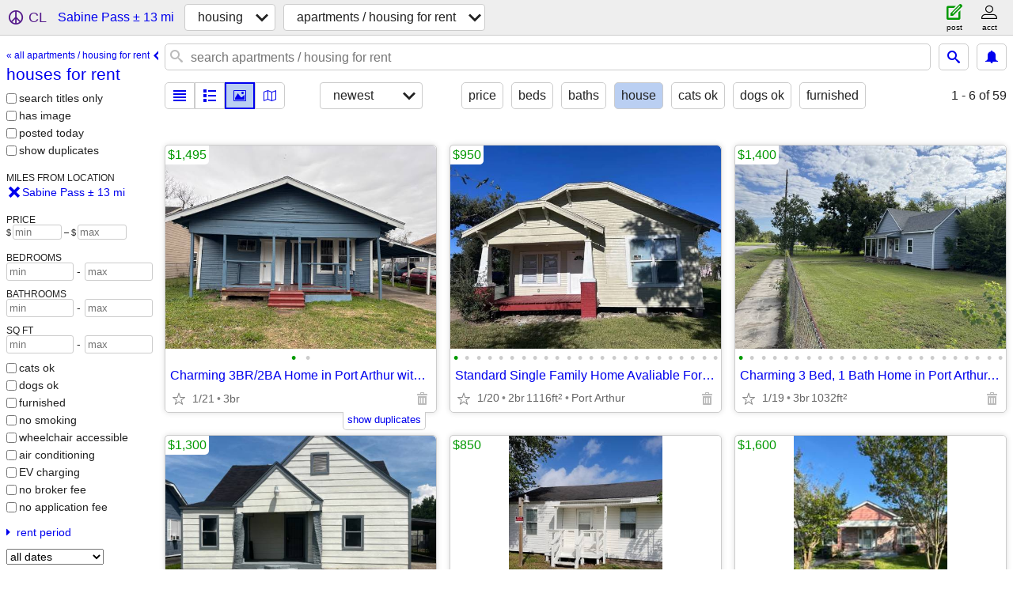

--- FILE ---
content_type: text/html; charset=utf-8
request_url: https://beaumont.craigslist.org/search/sabine-pass-tx/house-for-rent
body_size: 3244
content:
<!DOCTYPE html>
<html>
<head>
    
	<meta charset="UTF-8">
	<meta http-equiv="X-UA-Compatible" content="IE=Edge">
	<meta name="viewport" content="width=device-width,initial-scale=1">
	<meta property="og:site_name" content="craigslist">
	<meta name="twitter:card" content="preview">
	<meta property="og:title" content="houses for rent near Sabine Pass, TX - craigslist">
	<meta name="description" content="houses for rent near Sabine Pass, TX - craigslist">
	<meta property="og:description" content="houses for rent near Sabine Pass, TX - craigslist">
	<meta property="og:url" content="https://beaumont.craigslist.org/search/sabine-pass-tx/house-for-rent">
	<title>houses for rent near Sabine Pass, TX - craigslist</title>
	<link rel="canonical" href="https://beaumont.craigslist.org/search/sabine-pass-tx/house-for-rent">
	<link rel="alternate" href="https://beaumont.craigslist.org/search/sabine-pass-tx/house-for-rent" hreflang="x-default">



    <link rel="icon" href="/favicon.ico" id="favicon" />

<script type="application/ld+json" id="ld_searchpage_data" >
    {"@type":"SearchResultsPage","contentLocation":{"name":"Sabine Pass","containedIn":{"@type":"State","name":"TX"},"@type":"City"},"description":"houses for rent  near Sabine Pass, TX","@context":"https://schema.org","breadcrumb":{"@context":"https://schema.org","@type":"BreadcrumbList","itemListElement":[{"name":"beaumont.craigslist.org","position":1,"@type":"ListItem","item":"https://beaumont.craigslist.org"},{"name":"housing","position":2,"@type":"ListItem","item":"https://beaumont.craigslist.org/search/sabine-pass-tx/hhh"},{"@type":"ListItem","item":"https://beaumont.craigslist.org/search/sabine-pass-tx/house-for-rent","position":3,"name":"houses for rent"}]}}
</script>


<script type="application/ld+json" id="ld_searchpage_results" >
    {"@type":"ItemList","itemListElement":[{"position":"0","@type":"ListItem","item":{"numberOfBathroomsTotal":2,"@type":"House","@context":"http://schema.org","address":{"postalCode":"","@type":"PostalAddress","addressRegion":"TX","addressLocality":"Port Arthur","addressCountry":"","streetAddress":""},"longitude":-93.9224978919415,"name":"Charming 3BR/2BA Home in Port Arthur with Modern Amenities","numberOfBedrooms":3,"latitude":29.8924560724447}},{"@type":"ListItem","item":{"address":{"streetAddress":"","addressCountry":"","addressLocality":"Port Arthur","addressRegion":"TX","@type":"PostalAddress","postalCode":""},"@context":"http://schema.org","@type":"House","numberOfBathroomsTotal":1,"numberOfBedrooms":2,"latitude":29.8990003963804,"name":"Standard Single Family Home Avaliable For Rent.","longitude":-93.9299979094794},"position":"1"},{"position":"2","@type":"ListItem","item":{"numberOfBedrooms":3,"latitude":29.8780066498101,"name":"Charming 3 Bed, 1 Bath Home in Port Arthur, TX - Available 01/01/2026","longitude":-93.9511555219791,"@type":"House","numberOfBathroomsTotal":1,"address":{"addressRegion":"TX","addressLocality":"Port Arthur","streetAddress":"","addressCountry":"","postalCode":"","@type":"PostalAddress"},"@context":"http://schema.org"}},{"@type":"ListItem","item":{"longitude":-93.9345970417007,"latitude":29.8954308693169,"numberOfBedrooms":3,"name":"Port Arthur Home","address":{"@type":"PostalAddress","postalCode":"","streetAddress":"","addressCountry":"","addressRegion":"TX","addressLocality":"Port Arthur"},"@context":"http://schema.org","numberOfBathroomsTotal":2,"@type":"House"},"position":"3"},{"position":"4","@type":"ListItem","item":{"@type":"House","numberOfBathroomsTotal":1,"@context":"http://schema.org","address":{"@type":"PostalAddress","postalCode":"","streetAddress":"","addressCountry":"","addressRegion":"TX","addressLocality":"Port Arthur"},"name":"1513 W Procter St","latitude":29.8574512159531,"numberOfBedrooms":2,"longitude":-93.9487599854378}},{"item":{"numberOfBathroomsTotal":2,"@type":"House","address":{"postalCode":"","@type":"PostalAddress","addressLocality":"Port Arthur","addressRegion":"TX","streetAddress":"","addressCountry":""},"@context":"http://schema.org","longitude":-93.9197522781874,"numberOfBedrooms":4,"latitude":29.9022129707375,"name":"Charming 4 Bed/2 Bath Single Family Home in Port Arthur, TX - Availabl"},"@type":"ListItem","position":"5"}],"@context":"https://schema.org"}
</script>

    <style>
        body {
            font-family: sans-serif;
        }

        #no-js {
            position: fixed;
            z-index: 100000;
            top: 0;
            bottom: 0;
            left: 0;
            right: 0;
            overflow:auto;
            margin: 0;
            background: transparent;
        }

        #no-js h1 {
            margin: 0;
            padding: .5em;
            color: #00E;
            background-color: #cccccc;
        }

        #no-js  p {
            margin: 1em;
        }

        .no-js header,
        .no-js form,
        .no-js .tsb,
        .unsupported-browser header,
        .unsupported-browser form,
        .unsupported-browser .tsb {
            display: none;
        }

        #curtain {
            display: none;
            position: fixed;
            z-index: 9000;
            top: 0;
            bottom: 0;
            left: 0;
            right: 0;
            margin: 0;
            padding: 0;
            border: 0;
            background: transparent;
        }

        .show-curtain #curtain {
            display: block;
        }

        #curtain .cover,
        #curtain .content {
            position: absolute;
            display: block;
            top: 0;
            bottom: 0;
            left: 0;
            right: 0;
            margin: 0;
            padding: 0;
            border: 0;
        }

        #curtain .cover {
            z-index: 1;
            background-color: white;
        }

        .show-curtain #curtain .cover {
            opacity: 0.7;
        }

        .show-curtain.clear #curtain .cover {
            opacity: 0;
        }

        .show-curtain.opaque #curtain .cover {
            opacity: 1;
        }

        #curtain .content {
            z-index: 2;
            background: transparent;
            color: #00E;

            display: flex;
            flex-direction: column;
            justify-content: center;
            align-items: center;
        }

        .unrecoverable #curtain .content,
        .unsupported-browser #curtain .content {
            display: block;
            align-items: start;
        }

        #curtain h1 {
            margin: 0;
            padding: .5em;
            background-color: #cccccc;
        }

        #curtain  p {
            margin: 1em;
            color: black;
        }

        .pacify #curtain .icom-:after {
            content: "\eb23";
        }

        #curtain .text {
            display: none;
        }

        .loading #curtain .text.loading,
        .reading #curtain .text.reading,
        .writing #curtain .text.writing,
        .saving #curtain .text.saving,
        .searching #curtain .text.searching,
        .unrecoverable #curtain .text.unrecoverable,
        .message #curtain .text.message {
            display: block;
        }

        .unrecoverable #curtain .text.unrecoverable {
        }

        @keyframes rotate {
            from {
                transform: rotate(0deg);
            }
            to {
                transform: rotate(359deg);
            }
        }

        .pacify #curtain .icom- {
            font-size: 3em;
            animation: rotate 2s infinite linear;
        }
    </style>

    <style>
        body {
            margin: 0;
            border: 0;
            padding: 0;
        }

        ol.cl-static-search-results, .cl-static-header {
            display:none;
        }

        .no-js ol.cl-static-search-results, .no-js .cl-static-header {
            display:block;
        }
    </style>


</head>

<body  class="no-js"  >



    <div class="cl-content">
        <main>
        </main>
    </div>

    <div id="curtain">
        <div class="cover"></div>
        <div class="content">
            <div class="icom-"></div>
            <div class="text loading">loading</div>
            <div class="text reading">reading</div>
            <div class="text writing">writing</div>
            <div class="text saving">saving</div>
            <div class="text searching">searching</div>
            <div id="curtainText" class="text message"></div>
            <div class="text unrecoverable">
                 <p><a id="cl-unrecoverable-hard-refresh" href="#" onclick="location.reload(true);">refresh the page.</a></p>
             </div>
         </div>
    </div>



    <script>
        (function() {
            try {
                window.onpageshow = function(event) {
                    if (event.persisted && cl.upTime()>1000 && /iPhone/.test(navigator.userAgent)) {
                        window.location.reload();
                    }
                };

                window.addEventListener('DOMContentLoaded', function() {
                    document.body.classList.remove('no-js');
                });
                document.body.classList.remove('no-js');
            } catch(e) {
                console.log(e);
            }
        })();
    </script>

    
     
     <script src="https://www.craigslist.org/static/www/d58afecda5261cb9fcb91b2d144412254d004485.js" crossorigin="anonymous"></script>
     <script>
         window.cl.init(
             'https://www.craigslist.org/static/www/',
             '',
             'www',
             'search',
             {
'defaultLocale': "en_US",
'initialCategoryAbbr': "apa",
'location': {"url":"beaumont.craigslist.org","city":"Sabine Pass","postal":"77655","areaId":264,"lon":-93.894333,"region":"TX","radius":12.7,"lat":29.733551,"country":"US"},
'seoLinks': 0
},
             0
         );
     </script>
     

    
    <iframe id="cl-local-storage" src="https://www.craigslist.org/static/www/localStorage-092e9f9e2f09450529e744902aa7cdb3a5cc868d.html" style="display:none;"></iframe>
    


    <script>
        window.cl.specialCurtainMessages = {
            unsupportedBrowser: [
                "We've detected you are using a browser that is missing critical features.",
                "Please visit craigslist from a modern browser."
            ],
            unrecoverableError: [
                "There was an error loading the page."
            ]
        };
    </script>
    <div class="cl-static-header">
        <a href="/">craigslist</a>
            <h1>houses for rent  near Sabine Pass, TX</h1>
    </div>

    <ol class="cl-static-search-results">
        <li class="cl-static-hub-links">
            <div>see also</div>
                <p>
                    <a href="https://beaumont.craigslist.org/search/sabine-pass-tx/studio-apartment">
                        studio apartments
                    </a>
                </p>
                <p>
                    <a href="https://beaumont.craigslist.org/search/sabine-pass-tx/one-bedroom-apartment">
                        one bedroom apartments for rent
                    </a>
                </p>
                <p>
                    <a href="https://beaumont.craigslist.org/search/sabine-pass-tx/two-bedroom-apartment">
                        two bedroom apartments for rent
                    </a>
                </p>
                <p>
                    <a href="https://beaumont.craigslist.org/search/sabine-pass-tx/furnished-apartment">
                        furnished apartments for rent
                    </a>
                </p>
                <p>
                    <a href="https://beaumont.craigslist.org/search/sabine-pass-tx/house-for-rent">
                        houses for rent
                    </a>
                </p>
                <p>
                    <a href="https://beaumont.craigslist.org/search/sabine-pass-tx/pet-friendly-apartment">
                        pet friendly apartments for rent
                    </a>
                </p>
        </li>
        <li class="cl-static-search-result" title="Charming 3BR/2BA Home in Port Arthur with Modern Amenities">
            <a href="https://beaumont.craigslist.org/apa/d/port-arthur-charming-3br-2ba-home-in/7910188101.html">
                <div class="title">Charming 3BR/2BA Home in Port Arthur with Modern Amenities</div>

                <div class="details">
                    <div class="price">$1,495</div>
                </div>
            </a>
        </li>
        <li class="cl-static-search-result" title="Standard Single Family Home Avaliable For Rent.">
            <a href="https://beaumont.craigslist.org/apa/d/port-arthur-standard-single-family-home/7909983912.html">
                <div class="title">Standard Single Family Home Avaliable For Rent.</div>

                <div class="details">
                    <div class="price">$950</div>
                    <div class="location">
                        Port Arthur
                    </div>
                </div>
            </a>
        </li>
        <li class="cl-static-search-result" title="Charming 3 Bed, 1 Bath Home in Port Arthur, TX - Available 01/01/2026">
            <a href="https://beaumont.craigslist.org/apa/d/port-arthur-charming-bed-bath-home-in/7909750233.html">
                <div class="title">Charming 3 Bed, 1 Bath Home in Port Arthur, TX - Available 01/01/2026</div>

                <div class="details">
                    <div class="price">$1,400</div>
                </div>
            </a>
        </li>
        <li class="cl-static-search-result" title="Port Arthur Home">
            <a href="https://beaumont.craigslist.org/apa/d/port-arthur-port-arthur-home/7909182217.html">
                <div class="title">Port Arthur Home</div>

                <div class="details">
                    <div class="price">$1,300</div>
                </div>
            </a>
        </li>
        <li class="cl-static-search-result" title="1513 W Procter St">
            <a href="https://beaumont.craigslist.org/apa/d/port-arthur-1513-procter-st/7906074014.html">
                <div class="title">1513 W Procter St</div>

                <div class="details">
                    <div class="price">$850</div>
                </div>
            </a>
        </li>
        <li class="cl-static-search-result" title="Charming 4 Bed/2 Bath Single Family Home in Port Arthur, TX - Availabl">
            <a href="https://beaumont.craigslist.org/apa/d/port-arthur-charming-bed-bath-single/7904142023.html">
                <div class="title">Charming 4 Bed/2 Bath Single Family Home in Port Arthur, TX - Availabl</div>

                <div class="details">
                    <div class="price">$1,600</div>
                </div>
            </a>
        </li>
    </ol>
</body>
</html>


--- FILE ---
content_type: text/json; charset=UTF-8
request_url: https://beaumont.craigslist.org/search/field/price?cl_url=https%3A%2F%2Fbeaumont.craigslist.org%2Fsearch%2Fsabine-pass-tx%2Fhouse-for-rent
body_size: 73
content:
{"data":{"error":"","values":[850,950,1300,1400,1495,1495,1600]}}